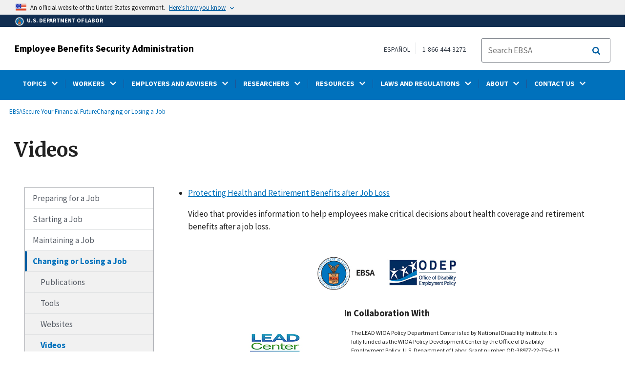

--- FILE ---
content_type: text/html; charset=UTF-8
request_url: https://www.dol.gov/agencies/ebsa/secure-your-financial-future/changing-or-losing-a-job/videos
body_size: 16901
content:
<!DOCTYPE html>
<html lang="en" dir="ltr" prefix="content: http://purl.org/rss/1.0/modules/content/  dc: http://purl.org/dc/terms/  foaf: http://xmlns.com/foaf/0.1/  og: http://ogp.me/ns#  rdfs: http://www.w3.org/2000/01/rdf-schema#  schema: http://schema.org/  sioc: http://rdfs.org/sioc/ns#  sioct: http://rdfs.org/sioc/types#  skos: http://www.w3.org/2004/02/skos/core#  xsd: http://www.w3.org/2001/XMLSchema# ">
  <head>
    <meta charset="utf-8" />
<link rel="canonical" href="https://www.dol.gov/agencies/ebsa/secure-your-financial-future/changing-or-losing-a-job/videos" />
<meta property="og:site_name" content="DOL" />
<meta property="og:type" content="website" />
<meta property="og:url" content="https://www.dol.gov/agencies/ebsa/secure-your-financial-future/changing-or-losing-a-job/videos" />
<meta property="og:title" content="Videos" />
<meta property="og:image" content="https://www.dol.gov/sites/dolgov/files/OPA/twitter-cards/HomepageTwittercardOmbre.png" />
<meta property="og:image:url" content="https://www.dol.gov/sites/dolgov/files/OPA/twitter-cards/HomepageTwittercardOmbre.png" />
<meta property="og:image:secure_url" content="https://www.dol.gov/sites/dolgov/files/OPA/twitter-cards/HomepageTwittercardOmbre.png" />
<meta name="twitter:card" content="summary_large_image" />
<meta name="twitter:site" content="@USDOL" />
<meta name="twitter:title" content="Videos" />
<meta name="twitter:image" content="https://www.dol.gov/sites/dolgov/files/OPA/twitter-cards/HomepageTwittercardOmbre.png" />
<meta name="Generator" content="Drupal 10 (https://www.drupal.org)" />
<meta name="MobileOptimized" content="width" />
<meta name="HandheldFriendly" content="true" />
<meta name="viewport" content="width=device-width, initial-scale=1.0" />
<link rel="icon" href="/themes/opa_theme/favicon.ico" type="image/vnd.microsoft.icon" />
<link rel="prev" href="/agencies/ebsa/secure-your-financial-future/changing-or-losing-a-job/websites" />
<link rel="up" href="/agencies/ebsa/secure-your-financial-future/changing-or-losing-a-job" />
<link rel="next" href="/agencies/ebsa/secure-your-financial-future/changing-or-losing-a-job/key-terms" />

    <title>Changing or Losing a Job Videos | U.S. Department of Labor</title>
    <link rel="stylesheet" media="all" href="/sites/dolgov/files/css/css_M_IT4VPaNVD9mbSKZmSJzRQx-Eume0u01hDpfKkCNtY.css?delta=0&amp;language=en&amp;theme=opa_theme&amp;include=[base64]" />
<link rel="stylesheet" media="all" href="/sites/dolgov/files/css/css_azhZSaBzRjSCnzj_opMCKy1OOL47sxu1HE-ULjYo_9U.css?delta=1&amp;language=en&amp;theme=opa_theme&amp;include=[base64]" />

    <script src="https://script.crazyegg.com/pages/scripts/0074/6572.js" async></script>
<script src="/libraries/fontawesome/js/all.min.js?v=6.4.0" defer></script>
<script src="/libraries/fontawesome/js/v4-shims.min.js?v=6.4.0" defer></script>
<script src="/modules/custom/gtm_helper/js/dataLayer.js?t3igb3" defer></script>
<script src="/modules/custom/gtm_helper/js/bah_dol_header.js?t3igb3" defer></script>
<script src="/modules/custom/gtm_helper/js/opa_dol.js?t3igb3" defer></script>

  
                              <script>!function(a){var e="https://s.go-mpulse.net/boomerang/",t="addEventListener";if("False"=="True")a.BOOMR_config=a.BOOMR_config||{},a.BOOMR_config.PageParams=a.BOOMR_config.PageParams||{},a.BOOMR_config.PageParams.pci=!0,e="https://s2.go-mpulse.net/boomerang/";if(window.BOOMR_API_key="E68AF-EQ2CX-6PS4U-GPXGV-5A3RP",function(){function n(e){a.BOOMR_onload=e&&e.timeStamp||(new Date).getTime()}if(!a.BOOMR||!a.BOOMR.version&&!a.BOOMR.snippetExecuted){a.BOOMR=a.BOOMR||{},a.BOOMR.snippetExecuted=!0;var i,_,o,r=document.createElement("iframe");if(a[t])a[t]("load",n,!1);else if(a.attachEvent)a.attachEvent("onload",n);r.src="javascript:void(0)",r.title="",r.role="presentation",(r.frameElement||r).style.cssText="width:0;height:0;border:0;display:none;",o=document.getElementsByTagName("script")[0],o.parentNode.insertBefore(r,o);try{_=r.contentWindow.document}catch(O){i=document.domain,r.src="javascript:var d=document.open();d.domain='"+i+"';void(0);",_=r.contentWindow.document}_.open()._l=function(){var a=this.createElement("script");if(i)this.domain=i;a.id="boomr-if-as",a.src=e+"E68AF-EQ2CX-6PS4U-GPXGV-5A3RP",BOOMR_lstart=(new Date).getTime(),this.body.appendChild(a)},_.write("<bo"+'dy onload="document._l();">'),_.close()}}(),"".length>0)if(a&&"performance"in a&&a.performance&&"function"==typeof a.performance.setResourceTimingBufferSize)a.performance.setResourceTimingBufferSize();!function(){if(BOOMR=a.BOOMR||{},BOOMR.plugins=BOOMR.plugins||{},!BOOMR.plugins.AK){var e=""=="true"?1:0,t="",n="clowvsixhzljm2l6v4fa-f-915f085a2-clientnsv4-s.akamaihd.net",i="false"=="true"?2:1,_={"ak.v":"39","ak.cp":"84449","ak.ai":parseInt("273312",10),"ak.ol":"0","ak.cr":9,"ak.ipv":4,"ak.proto":"h2","ak.rid":"43a3a59e","ak.r":47358,"ak.a2":e,"ak.m":"dsca","ak.n":"essl","ak.bpcip":"18.221.106.0","ak.cport":58258,"ak.gh":"23.208.24.240","ak.quicv":"","ak.tlsv":"tls1.3","ak.0rtt":"","ak.0rtt.ed":"","ak.csrc":"-","ak.acc":"","ak.t":"1769910026","ak.ak":"hOBiQwZUYzCg5VSAfCLimQ==40MJEeySYK85OUHiYOHtUvKcfrBQTIXIp8X47ME24qca0qFZ9D/7Jyz9SJnqV5nYpiAAu7LKjDp+ikf8IBb0cCTsSPxtpoKfM7+1KIZFgm25GMYZWoiHK+PWw7d/D2KPDnXrhFpcV2W5E1sqwbSOSZkemoPTioote6Zak885KMQr6fzKIjQS9tGQoRwd6UNtVLjDf5eU8HW0Y30Zt33OpOaKzxVqiB9f2zLkdRIc00/pRVeHH/KYnv/vNxLfTdu7HDIqdWdH7yahvOZCrYMLB6hYEfyggDl1KEy3+PvQmUCemz4eKlNoFW03BJ/e92r8s7y9a9JZbu1teCMi55+qHYvCIpOrgz+6bXiNkXy/o1jEAmNhnOJPKEC9RbOl6Bsd8eewg985nesz6ym01CArERu+46fAf7qP44EeyJOyovg=","ak.pv":"421","ak.dpoabenc":"","ak.tf":i};if(""!==t)_["ak.ruds"]=t;var o={i:!1,av:function(e){var t="http.initiator";if(e&&(!e[t]||"spa_hard"===e[t]))_["ak.feo"]=void 0!==a.aFeoApplied?1:0,BOOMR.addVar(_)},rv:function(){var a=["ak.bpcip","ak.cport","ak.cr","ak.csrc","ak.gh","ak.ipv","ak.m","ak.n","ak.ol","ak.proto","ak.quicv","ak.tlsv","ak.0rtt","ak.0rtt.ed","ak.r","ak.acc","ak.t","ak.tf"];BOOMR.removeVar(a)}};BOOMR.plugins.AK={akVars:_,akDNSPreFetchDomain:n,init:function(){if(!o.i){var a=BOOMR.subscribe;a("before_beacon",o.av,null,null),a("onbeacon",o.rv,null,null),o.i=!0}return this},is_complete:function(){return!0}}}}()}(window);</script></head>
  <body class="layout-one-sidebar layout-sidebar-first path-node page-node-type-basic-page">
        <a class="usa-skipnav visually-hidden focusable" href="#main-content" id="skip-nav">
      Skip to main content
    </a>
    
      <div class="dialog-off-canvas-main-canvas" data-off-canvas-main-canvas>
      
  

 <div class="layout-container inner-page basic-page">
            
<div class="agency-header">
    <header class="header cf usa-header usa-header-extended cd-main-header" role="banner">

        <div class="usa-banner">
      <div class="usa-accordion">
        <header class="usa-banner__header" aria-label="Official United States Government Website Disclaimer">
            <div class="usa-banner__inner">
                <div class="grid-col-auto">
                    <img class="usa-banner__header-flag" src="/themes/opa_theme/img/flag-favicon-57.png" alt="U.S. flag">
                </div>
                <div class="grid-col-fill tablet:grid-col-auto">
                  <p>An official website of the United States government.</p>
                  <p class="usa-banner__header-action" aria-hidden="true">Here’s how you know</p>
                </div>

                <button class="usa-accordion__button usa-banner__button" aria-expanded="false" aria-controls="gov-banner"
                title="Click to expand">
                    <span class="usa-banner__button-text">Here’s how you know</span>
                </button>

            </div>
        </header>
        <div class="usa-banner__content usa-accordion__content" id="gov-banner" hidden>
            <div class="grid-row grid-gap-lg">
                <div class="usa-banner__guidance tablet:grid-col-6">
                    <img class="usa-banner__icon usa-media-block__img" src="/themes/opa_theme/img/icon-dot-gov.svg" alt="Dot gov">
                    <div class="usa-media-block__body">
                        <p>
                            <strong>The .gov means it’s official.</strong>
                            <br> Federal government websites often end in .gov or .mil. Before sharing sensitive information, make sure you’re on a federal government site.
                        </p>
                    </div>
                </div>
                <div class="usa-banner__guidance tablet:grid-col-6">
                    <img class="usa-banner__icon usa-media-block__img" src="/themes/opa_theme/img/icon-https.svg" alt="Https">
                    <div class="usa-media-block__body">
                        <p>
                            <strong>The site is secure.</strong>
                            <br> The <strong>https://</strong> ensures that you are connecting to the official website and that any information you provide is encrypted and transmitted securely.
                        </p>
                    </div>
                </div>
            </div>
        </div>
    </div>
  </div>



        <div id="top-agency-name" class="banner-second container d-flex align-items-center">
    <div class="agency-container agency-container--small d-flex align-items-center container">
        <div class="agency" tabindex="-1">
            <a href="/">
                <div class="d-flex align-items-center dol-logo-area--small">
                    <div class="DOL-header-logo">
                        <img src="/themes/opa_theme/img/Agency_DOL_Logo_dark.svg" alt="United States Department of Labor" title="Home"/>
                    </div>
                    <span>U.S. Department of Labor</span>
                </div>
            </a>
        </div>

    </div>
</div>

        <div class="container d-flex align-items-center agency-name">
                            <span>
                    <a href="/agencies/ebsa" title="Employee Benefits Security Administration">
                        Employee Benefits Security Administration
                    </a>
                </span>
                        <div class="header-right-container">
              <div class="secondarylinks-container">
                  <div class="align-items-center d-flex">
                      <div class="secondary-links d-flex">
                                                  <div id="block-block-content-6b1211c8-93ce-4b96-a5d4-c797682c9453">
  
    
      

            <div class="field field--name-field-secondary-menu-links field--type-link field--label-hidden clearfix">
                            <span><a href="/index.php/agencies/ebsa/es/about-ebsa/our-activities/informacion-en-espanol">ESPAÑOL</a></span>
                            <span><a href="tel:18664443272">1-866-444-3272</a></span>
                    </div>
    
  </div>


                                              </div>

                      


                       <ul class="cd-header-buttons">
                           <li>
                               <div class="dol-menu-button">
                                   <button class="usa-menu-btn dol-menu-button usa-button-primary">Menu</button>
                               </div>

                           </li>
                       </ul>
                  </div>
              </div>
              <div class="searchbox-container nav-hide-on-mobile">
                <div id="block-searchblockdesktopviewport">
  
    
                  <div id="search-placeholder-large" class="form">
             <div class="input-group">
                <form accept-charset="UTF-8" action="//search.usa.gov/search/docs" id="search_form_large" method="get" class="searchbox d-flex usa-search usa-search--small">
                  <div role="search">
                    <div style="margin:0;padding:0;display:inline;"><input name="utf8" type="hidden" value="&#x2713;" /></div>
                    <label for="query_large" class="sr-only">Search</label>
                    <input id="affiliate_large" name="affiliate" type="hidden" value= "www.dol.gov-ebsa"/>
                    <input class="searchbox-input mag-glass usa-input" id="query_large" name="query" aria-label="search" type="text" name="query" autocomplete="off" placeholder="Search EBSA" tabindex="0" />  <input type="hidden" id="field-dol-search-collections-id-large" name="dc" value="4934">
                     <span class="input-group-btn">
                      <button type="submit" title="Click to Search" class="search-button"></button>
                     </span>
                  </div>
                </form>
              </div>
           </div>
  </div>

              </div>
            </div>
        </div>
        <div id="header-content">
                 
                                        <span class="visually-hidden"> submenu</span>
          <div class="agency-nav-container" id="dol-primary-menu">
            <div class="container">
              <ul block="block-menu-block-ebsa" class="clearfix agency-submenu sub-nav-group cd-primary-nav is-fixed main-primary-menu inner-menu ebsa-menu" id="cd-primary-nav-secondary-desktop">
                                                                                                                    <li class="has-children" aria-haspopup="false">
                                                    <a href="/agencies/ebsa/key-topics"><span class="menu-border-wrapper"><span class="menutitle">TOPICS</span><span class="menuarrow"><p class="backtext">Back</p><i class="fas fa-chevron-down"></i></span></span></a>
                                                                            <ul class="cd-secondary-nav is-hidden">
                                      <li class="has-children">
              <ul class="main-primary-menu inner-agency-ul">
                                                                                                    <li class="has-children" aria-haspopup="false">
                                                    <span><a href="/agencies/ebsa/key-topics/health-and-other-employee-benefits" data-drupal-link-system-path="node/104149">Health Benefits</a></span>
                                                                            <div class="unorder-flex">
                                                                                                          <ul class="batch-wrapper">
                    <li  class="batch-column-1">
                                                                    <a href="/agencies/ebsa/laws-and-regulations/laws/no-surprises-act"><span class="menu-border-wrapper">Surprise Billing and Price Transparency</span></a>
                                      </li>
                                                                                              <li  class="batch-column-1">
                                                                    <a href="/agencies/ebsa/laws-and-regulations/laws/cobra"><span class="menu-border-wrapper">COBRA Health Continuation Coverage</span></a>
                                      </li>
                                                                                              <li  class="batch-column-1">
                                                                    <a href="/agencies/ebsa/key-topics/health-and-other-employee-benefits"><span class="menu-border-wrapper">Claiming Health Benefits</span></a>
                                      </li>
                                                                                              <li  class="batch-column-1">
                                                                    <a href="/agencies/ebsa/key-topics/retirement-benefits/cybersecurity"><span class="menu-border-wrapper">Cybersecurity</span></a>
                                      </li>
                                                                                              <li  class="batch-column-1">
                                                                    <a href="/agencies/ebsa/laws-and-regulations/laws/affordable-care-act"><span class="menu-border-wrapper">Affordable Care Act</span></a>
                                      </li>
                                                                                              <li  class="batch-column-1">
                                                                    <a href="/agencies/ebsa/key-topics/health-and-other-employee-benefits/dependent-coverage"><span class="menu-border-wrapper">Dependent Coverage</span></a>
                                      </li>
                                                                                              <li  class="batch-column-1">
                                                                    <a href="/agencies/ebsa/laws-and-regulations/laws/mental-health-and-substance-use-disorder-parity"><span class="menu-border-wrapper">Mental Health and Substance Use Disorder Benefits</span></a>
                                      </li>
                                                                                              <li  class="batch-column-1">
                                                                    <a href="/agencies/ebsa/employers-and-advisers/plan-administration-and-compliance/health-plans"><span class="menu-border-wrapper">Health Benefits Compliance Assistance</span></a>
                                      </li>
                                                                                              <li  class="batch-column-1">
                                                                    <a href="/agencies/ebsa/laws-and-regulations/laws/chipra"><span class="menu-border-wrapper">Children&#039;s Health Insurance Program Reauthorization Act (CHIPRA)</span></a>
                                      </li>
                                                                                              <li  class="batch-column-1">
                                                                    <a href="/agencies/ebsa/laws-and-regulations/laws/erisa/proposed-rescission-of-association-health-plan-rule"><span class="menu-border-wrapper">Proposed Rescission of Association Health Plan Rule</span></a>
                                      </li>
                        </ul>
                                                                      </div>
                      
                          </li>
                                                                                                                                                <li class="has-children" aria-haspopup="false">
                                                    <span><a href="/agencies/ebsa/key-topics/retirement-benefits" data-drupal-link-system-path="node/105341">Retirement Benefits</a></span>
                                                                            <div class="unorder-flex">
                                                                                                          <ul class="batch-wrapper">
                    <li  class="batch-column-1">
                                                                    <a href="/agencies/ebsa/key-topics/retirement-benefits/special-financial-assistance-multiemployer-plans"><span class="menu-border-wrapper">Special Financial Assistance - Multiemployer Plans</span></a>
                                      </li>
                                                                                              <li  class="batch-column-1">
                                                                    <a href="/agencies/ebsa/key-topics/retirement-benefits/cybersecurity"><span class="menu-border-wrapper">Cybersecurity</span></a>
                                      </li>
                                                                                              <li  class="batch-column-1">
                                                                    <a href="/agencies/ebsa/employers-and-advisers/plan-administration-and-compliance/retirement/missing-participants-guidance"><span class="menu-border-wrapper">Missing Participants</span></a>
                                      </li>
                                                                                              <li  class="batch-column-1">
                                                                    <a href="https://www.savingmatters.dol.gov/"><span class="menu-border-wrapper">Saving Matters</span></a>
                                      </li>
                                                                                              <li  class="batch-column-1">
                                                                    <a href="/agencies/ebsa/key-topics/retirement/claiming-benefits"><span class="menu-border-wrapper">Claiming Retirement Benefits</span></a>
                                      </li>
                                                                                              <li  class="batch-column-1">
                                                                    <a href="/agencies/ebsa/about-ebsa/our-activities/public-disclosure/critical-status-notices"><span class="menu-border-wrapper">Funding Status Notices</span></a>
                                      </li>
                                                                                              <li  class="batch-column-1">
                                                                    <a href="/agencies/ebsa/key-topics/retirement/lifetime-income"><span class="menu-border-wrapper">Lifetime Income</span></a>
                                      </li>
                                                                                              <li  class="batch-column-1">
                                                                    <a href="/agencies/ebsa/about-ebsa/our-activities/resource-center/faqs/ssa-potential-private-benefit-information-notice"><span class="menu-border-wrapper">Social Security Notices</span></a>
                                      </li>
                        </ul>
                                                                      </div>
                      
                          </li>
                                                                                                                                                <li class="has-children" aria-haspopup="false">
                                                    <span><a href="/agencies/ebsa/key-topics/reporting-and-filing" data-drupal-link-system-path="node/104131">Reporting and Filing</a></span>
                                                                            <div class="unorder-flex">
                                                                                                          <ul class="batch-wrapper">
                    <li  class="batch-column-1">
                                                                    <a href="/agencies/ebsa/employers-and-advisers/plan-administration-and-compliance/reporting-and-filing/forms"><span class="menu-border-wrapper">Forms</span></a>
                                      </li>
                                                                                              <li  class="batch-column-1">
                                                                    <a href="/agencies/ebsa/key-topics/reporting-and-filing/form-5500"><span class="menu-border-wrapper">Form 5500</span></a>
                                      </li>
                                                                                              <li  class="batch-column-1">
                                                                    <a href="/agencies/ebsa/employers-and-advisers/plan-administration-and-compliance/correction-programs/dfvcp"><span class="menu-border-wrapper">Delinquent Filer Voluntary Compliance (DFVC) Program </span></a>
                                      </li>
                                                                                              <li  class="batch-column-1">
                                                                    <a href="/agencies/ebsa/key-topics/reporting-and-filing/audit-quality"><span class="menu-border-wrapper">Audit Quality</span></a>
                                      </li>
                                                                                              <li  class="batch-column-1">
                                                                    <a href="/agencies/ebsa/employers-and-advisers/plan-administration-and-compliance/reporting-and-filing/forms#section2"><span class="menu-border-wrapper">Form M-1</span></a>
                                      </li>
                                                                                              <li  class="batch-column-1">
                                                                    <a href="/agencies/ebsa/employers-and-advisers/plan-administration-and-compliance/reporting-and-filing/form-pr"><span class="menu-border-wrapper">Form PR</span></a>
                                      </li>
                        </ul>
                                                                      </div>
                      
                          </li>
                                                                    

                        <div class="field field--name-body field--type-text-with-summary field--label-hidden clearfix"><div class="usa-nav-topics"><p><strong>Compliance Assistance</strong></p><ul><li><a href="/agencies/ebsa/about-ebsa/our-activities/resource-center/seminars-and-webcasts">Educational Seminars and Webinars</a></li><li><a href="/agencies/ebsa/employers-and-advisers/plan-administration-and-compliance">Compliance Assistance Guides</a></li></ul></div></div>
            
                                                          </li>
          </ul>
                                    </ul>
                      
                          </li>
                                                                                                        <li class="has-children" aria-haspopup="false">
                                                    <a href="/agencies/ebsa/workers-and-families"><span class="menu-border-wrapper"><span class="menutitle">WORKERS</span><span class="menuarrow"><p class="backtext">Back</p><i class="fas fa-chevron-down"></i></span></span></a>
                                                                            <ul class="cd-secondary-nav is-hidden">
                                      <li class="has-children">
              <ul class="main-primary-menu inner-agency-ul">
                                                                                                    <li class="has-children" aria-haspopup="false">
                                                    <span><a href="/agencies/ebsa/workers-and-families" data-drupal-link-system-path="node/179824">Workers</a></span>
                                                                            <div class="unorder-flex">
                                                                                                          <ul class="batch-wrapper">
                    <li  class="batch-column-1">
                                                                    <a href="/agencies/ebsa/workers-and-families/first-job"><span class="menu-border-wrapper">First Job</span></a>
                                      </li>
                                                                                              <li  class="batch-column-1">
                                                                    <a href="/agencies/ebsa/workers-and-families/changing-jobs-and-job-loss"><span class="menu-border-wrapper">Changing Jobs and Job Loss</span></a>
                                      </li>
                                                                                              <li  class="batch-column-1">
                                                                    <a href="/agencies/ebsa/workers-and-families/marriage-domestic-partnership"><span class="menu-border-wrapper">Marriage and Domestic Partnerships</span></a>
                                      </li>
                                                                                              <li  class="batch-column-1">
                                                                    <a href="/agencies/ebsa/workers-and-families/childbirth-and-adoption"><span class="menu-border-wrapper">Childbirth &amp; Adoption</span></a>
                                      </li>
                                                                                              <li  class="batch-column-1">
                                                                    <a href="/agencies/ebsa/workers-and-families/loss-of-dependent-coverage"><span class="menu-border-wrapper">Loss of Dependent Coverage</span></a>
                                      </li>
                                                                                              <li  class="batch-column-1">
                                                                    <a href="/agencies/ebsa/workers-and-families/separation-and-divorce"><span class="menu-border-wrapper">Separation and Divorce</span></a>
                                      </li>
                                                                                              <li  class="batch-column-1">
                                                                    <a href="/agencies/ebsa/workers-and-families/death-of-a-family-member"><span class="menu-border-wrapper">Death of a Family Member</span></a>
                                      </li>
                                                                                              <li  class="batch-column-1">
                                                                    <a href="/agencies/ebsa/workers-and-families/preparing-for-retirement"><span class="menu-border-wrapper">Preparing for Retirement</span></a>
                                      </li>
                                                                                              <li  class="batch-column-1">
                                                                    <a href="/agencies/ebsa/workers-and-families/disaster-relief"><span class="menu-border-wrapper">Disaster Relief</span></a>
                                      </li>
                                                                                              <li  class="batch-column-1">
                                                                    <a href="/agencies/ebsa/workers-and-families/additional-protections"><span class="menu-border-wrapper">Additional Protections</span></a>
                                      </li>
                        </ul>
                                                                      </div>
                      
                          </li>
                                                                                                </li>
          </ul>
                                    </ul>
                      
                          </li>
                                                                                                        <li class="has-children" aria-haspopup="false">
                                                    <a href="/agencies/ebsa/employers-and-advisers"><span class="menu-border-wrapper"><span class="menutitle">EMPLOYERS AND ADVISERS</span><span class="menuarrow"><p class="backtext">Back</p><i class="fas fa-chevron-down"></i></span></span></a>
                                                                            <ul class="cd-secondary-nav is-hidden">
                                      <li class="has-children">
              <ul class="main-primary-menu inner-agency-ul">
                                                                                                    <li class="has-children" aria-haspopup="false">
                                                    <span><a href="/agencies/ebsa/employers-and-advisers" data-drupal-link-system-path="node/183464">Employers and Advisers</a></span>
                                                                            <div class="unorder-flex">
                                                                                                          <ul class="batch-wrapper">
                    <li  class="batch-column-1">
                                                                    <a href="/agencies/ebsa/employers-and-advisers/plan-administration-and-compliance/abandoned-plans"><span class="menu-border-wrapper">Abandoned Plans</span></a>
                                      </li>
                                                                                              <li  class="batch-column-1">
                                                                    <a href="/agencies/ebsa/employers-and-advisers/plan-administration-and-compliance/apprenticeship-plans"><span class="menu-border-wrapper">Apprenticeship Plans</span></a>
                                      </li>
                                                                                              <li  class="batch-column-1">
                                                                    <a href="/agencies/ebsa/employers-and-advisers/plan-administration-and-compliance/correction-programs"><span class="menu-border-wrapper">Correction Programs</span></a>
                                      </li>
                                                                                              <li  class="batch-column-1">
                                                                    <a href="/agencies/ebsa/employers-and-advisers/plan-administration-and-compliance/disaster-relief"><span class="menu-border-wrapper">Disaster Relief</span></a>
                                      </li>
                                                                                              <li  class="batch-column-1">
                                                                    <a href="/agencies/ebsa/employers-and-advisers/plan-administration-and-compliance/health-plans"><span class="menu-border-wrapper">Health Plans</span></a>
                                      </li>
                                                                                              <li  class="batch-column-1">
                                                                    <a href="/agencies/ebsa/employers-and-advisers/plan-administration-and-compliance/reporting-and-filing"><span class="menu-border-wrapper">Reporting and Filing</span></a>
                                      </li>
                                                                                              <li  class="batch-column-1">
                                                                    <a href="/agencies/ebsa/employers-and-advisers/plan-administration-and-compliance/retirement"><span class="menu-border-wrapper">Retirement Plans</span></a>
                                      </li>
                                                                                              <li  class="batch-column-1">
                                                                    <a href="/agencies/ebsa/employers-and-advisers/plan-administration-and-compliance/separation-from-service"><span class="menu-border-wrapper">Separation from Service</span></a>
                                      </li>
                                                                                              <li  class="batch-column-1">
                                                                    <a href="/agencies/ebsa/employers-and-advisers/small-business-owners"><span class="menu-border-wrapper">Small Business Owners</span></a>
                                      </li>
                        </ul>
                                                                      </div>
                      
                          </li>
                                                                                                </li>
          </ul>
                                    </ul>
                      
                          </li>
                                                                                                        <li class="has-children" aria-haspopup="false">
                                                    <a href="/agencies/ebsa/researchers"><span class="menu-border-wrapper"><span class="menutitle">RESEARCHERS</span><span class="menuarrow"><p class="backtext">Back</p><i class="fas fa-chevron-down"></i></span></span></a>
                                                                            <ul class="cd-secondary-nav is-hidden">
                                      <li class="has-children">
              <ul class="main-primary-menu inner-agency-ul">
                                                                                                    <li class="has-children" aria-haspopup="false">
                                                    <span><a href="/agencies/ebsa/researchers" data-drupal-link-system-path="node/183466">Researchers</a></span>
                                                                            <div class="unorder-flex">
                                                                                                          <ul class="batch-wrapper">
                    <li  class="batch-column-1">
                                                                    <a href="/agencies/ebsa/researchers/data"><span class="menu-border-wrapper">Data</span></a>
                                      </li>
                                                                                              <li  class="batch-column-1">
                                                                    <a href="/agencies/ebsa/researchers/statistics"><span class="menu-border-wrapper">Statistics</span></a>
                                      </li>
                                                                                              <li  class="batch-column-1">
                                                                    <a href="/agencies/ebsa/researchers/analysis"><span class="menu-border-wrapper">Research Papers</span></a>
                                      </li>
                                                                                              <li  class="batch-column-1">
                                                                    <a href="/agencies/ebsa/researchers/other-collaboration"><span class="menu-border-wrapper">Other Collaboration</span></a>
                                      </li>
                        </ul>
                                                                      </div>
                      
                          </li>
                                                                                                </li>
          </ul>
                                    </ul>
                      
                          </li>
                                                                                                        <li class="has-children" aria-haspopup="false">
                                                    <a href="/agencies/ebsa/about-ebsa/our-activities/resource-center"><span class="menu-border-wrapper"><span class="menutitle">RESOURCES</span><span class="menuarrow"><p class="backtext">Back</p><i class="fas fa-chevron-down"></i></span></span></a>
                                                                            <ul class="cd-secondary-nav is-hidden">
                                      <li class="has-children">
              <ul class="main-primary-menu inner-agency-ul">
                                                                                                    <li class="has-children" aria-haspopup="false">
                                                    <span><a href="/agencies/ebsa/about-ebsa/our-activities/resource-center" data-drupal-link-system-path="node/179827">Resources</a></span>
                                                                            <div class="unorder-flex">
                                                                                                          <ul class="batch-wrapper">
                    <li  class="batch-column-1">
                                                                    <a href="/agencies/sol/briefs#PBS"><span class="menu-border-wrapper">Amicus Briefs</span></a>
                                      </li>
                                                                                              <li  class="batch-column-1">
                                                                    <a href="/agencies/ebsa/about-ebsa/our-activities/resource-center/events"><span class="menu-border-wrapper">Events</span></a>
                                      </li>
                                                                                              <li  class="batch-column-1">
                                                                    <a href="/agencies/ebsa/about-ebsa/our-activities/resource-center/fact-sheets"><span class="menu-border-wrapper">Fact Sheets</span></a>
                                      </li>
                                                                                              <li  class="batch-column-1">
                                                                    <a href="/agencies/ebsa/about-ebsa/our-activities/resource-center/faqs"><span class="menu-border-wrapper">FAQs</span></a>
                                      </li>
                                                                                              <li  class="batch-column-1">
                                                                    <a href="/agencies/ebsa/employers-and-advisers/guidance/field-assistance-bulletins"><span class="menu-border-wrapper">Field Assistance Bulletins</span></a>
                                      </li>
                                                                                              <li  class="batch-column-1">
                                                                    <a href="/newsroom/releases?agency=37&amp;state=All&amp;topic=All&amp;year=all"><span class="menu-border-wrapper">News Releases</span></a>
                                      </li>
                                                                                              <li  class="batch-column-1">
                                                                    <a href="/agencies/ebsa/about-ebsa/our-activities/resources/opinion-letters"><span class="menu-border-wrapper">Opinion Letters</span></a>
                                      </li>
                                                                                              <li  class="batch-column-1">
                                                                    <a href="/agencies/ebsa/about-ebsa/our-activities/resource-center/publications"><span class="menu-border-wrapper">Publications</span></a>
                                      </li>
                                                                                              <li  class="batch-column-1">
                                                                    <a href="/agencies/ebsa/about-ebsa/our-activities/resource-center/reports"><span class="menu-border-wrapper">Reports</span></a>
                                      </li>
                                                                                              <li  class="batch-column-1">
                                                                    <a href="/agencies/ebsa/about-ebsa/our-activities/resource-center/social-media-toolkit"><span class="menu-border-wrapper">Social Media Toolkit</span></a>
                                      </li>
                                                                                              <li  class="batch-column-1">
                                                                    <a href="/agencies/ebsa/employers-and-advisers/guidance/technical-releases"><span class="menu-border-wrapper">Technical Releases</span></a>
                                      </li>
                                                                                              <li  class="batch-column-1">
                                                                    <a href="/agencies/ebsa/about-ebsa/our-activities/resource-center/videos"><span class="menu-border-wrapper">Videos</span></a>
                                      </li>
                        </ul>
                                                                      </div>
                      
                          </li>
                                                                                                </li>
          </ul>
                                    </ul>
                      
                          </li>
                                                                                                        <li class="has-children" aria-haspopup="false">
                                                    <a href="/agencies/ebsa/laws-and-regulations"><span class="menu-border-wrapper"><span class="menutitle">LAWS AND REGULATIONS</span><span class="menuarrow"><p class="backtext">Back</p><i class="fas fa-chevron-down"></i></span></span></a>
                                                                            <ul class="cd-secondary-nav is-hidden">
                                      <li class="has-children">
              <ul class="main-primary-menu inner-agency-ul">
                                                                                                    <li class="has-children" aria-haspopup="false">
                                                    <span><a href="/agencies/ebsa/laws-and-regulations" data-drupal-link-system-path="node/183465">Laws and Regulations</a></span>
                                                                            <div class="unorder-flex">
                                                                                                          <ul class="batch-wrapper">
                    <li  class="batch-column-1">
                                                                    <a href="/agencies/ebsa/laws-and-regulations/laws"><span class="menu-border-wrapper">Key Laws</span></a>
                                      </li>
                                                                                              <li  class="batch-column-1">
                                                                    <a href="/agencies/ebsa/laws-and-regulations/rules-and-regulations#federal-register"><span class="menu-border-wrapper">Federal Register Materials</span></a>
                                      </li>
                                                                                              <li  class="batch-column-1">
                                                                    <a href="/agencies/ebsa/laws-and-regulations/rules-and-regulations/technical-appendices"><span class="menu-border-wrapper">Technical Appendices</span></a>
                                      </li>
                                                                                              <li  class="batch-column-1">
                                                                    <a href="/agencies/ebsa/laws-and-regulations/rules-and-regulations#code-of-federal-regulations"><span class="menu-border-wrapper">Code of Federal Regulations</span></a>
                                      </li>
                                                                                              <li  class="batch-column-1">
                                                                    <a href="/agencies/ebsa/laws-and-regulations/rules-and-regulations#regulations-open-for-comment"><span class="menu-border-wrapper">Regulations Open for Comment</span></a>
                                      </li>
                                                                                              <li  class="batch-column-1">
                                                                    <a href="/agencies/ebsa/laws-and-regulations/rules-and-regulations/public-comments"><span class="menu-border-wrapper">Public Comments</span></a>
                                      </li>
                                                                                              <li  class="batch-column-1">
                                                                    <a href="/agencies/ebsa/laws-and-regulations/rules-and-regulations#regulatory-agenda"><span class="menu-border-wrapper">Regulatory Agenda</span></a>
                                      </li>
                                                                                              <li  class="batch-column-1">
                                                                    <a href="/agencies/ebsa/laws-and-regulations/rules-and-regulations/peer-review"><span class="menu-border-wrapper">Peer Review</span></a>
                                      </li>
                                                                                              <li  class="batch-column-1">
                                                                    <a href="/agencies/ebsa/laws-and-regulations/rules-and-regulations/exemptions"><span class="menu-border-wrapper">Exemptions</span></a>
                                      </li>
                        </ul>
                                                                      </div>
                      
                          </li>
                                                                                                </li>
          </ul>
                                    </ul>
                      
                          </li>
                                                                                                        <li class="has-children" aria-haspopup="false">
                                                    <a href="/agencies/ebsa/about-ebsa"><span class="menu-border-wrapper"><span class="menutitle">ABOUT</span><span class="menuarrow"><p class="backtext">Back</p><i class="fas fa-chevron-down"></i></span></span></a>
                                                                            <ul class="cd-secondary-nav is-hidden">
                                      <li class="has-children">
              <ul class="main-primary-menu inner-agency-ul">
                                                                                                    <li class="has-children" aria-haspopup="false">
                                                    <span><a href="/agencies/ebsa/about-ebsa" data-drupal-link-system-path="node/179823">About</a></span>
                                                                            <div class="unorder-flex">
                                                                                                          <ul class="batch-wrapper">
                    <li  class="batch-column-1">
                                                                    <a href="/agencies/ebsa/about-ebsa/about-us"><span class="menu-border-wrapper">About Us</span></a>
                                      </li>
                                                                                              <li  class="batch-column-1">
                                                                    <a href="/agencies/ebsa/about-ebsa/about-us/organization-chart"><span class="menu-border-wrapper">Organizational Chart</span></a>
                                      </li>
                                                                                              <li  class="batch-column-1">
                                                                    <a href="/agencies/ebsa/about-ebsa/our-activities/programs-and-initiatives"><span class="menu-border-wrapper">Programs and Initiatives</span></a>
                                      </li>
                                                                                              <li  class="batch-column-1">
                                                                    <a href="/agencies/ebsa/careers"><span class="menu-border-wrapper">Careers</span></a>
                                      </li>
                                                                                              <li  class="batch-column-1">
                                                                    <a href="/agencies/ebsa/about-ebsa/our-activities/enforcement"><span class="menu-border-wrapper">Enforcement</span></a>
                                      </li>
                                                                                              <li  class="batch-column-1">
                                                                    <a href="/agencies/ebsa/about-ebsa/our-activities/programs-and-initiatives/employee-ownership-initiative"><span class="menu-border-wrapper">Employee Ownership Initiative</span></a>
                                      </li>
                                                                                              <li  class="batch-column-1">
                                                                    <a href="/agencies/ebsa/about-ebsa/about-us/erisa-50th"><span class="menu-border-wrapper">ERISA at 50</span></a>
                                      </li>
                                                                                              <li  class="batch-column-1">
                                                                    <a href="/agencies/ebsa/about-ebsa/about-us/erisa-advisory-council"><span class="menu-border-wrapper">ERISA Advisory Council</span></a>
                                      </li>
                                                                                              <li  class="batch-column-1">
                                                                    <a href="/agencies/ebsa/about-ebsa/about-us/state-all-payer-claims-databases-advisory-committee"><span class="menu-border-wrapper">State All Payer Claims Databases Advisory Committee (SAPCDAC)</span></a>
                                      </li>
                        </ul>
                                                                      </div>
                      
                          </li>
                                                                                                </li>
          </ul>
                                    </ul>
                      
                          </li>
                                                                                                        <li class="has-children" aria-haspopup="false">
                                                    <a href=""><span class="menu-border-wrapper"><span class="menutitle">CONTACT US</span><span class="menuarrow"><p class="backtext">Back</p><i class="fas fa-chevron-down"></i></span></span></a>
                                                                            <ul class="cd-secondary-nav is-hidden">
                                      <li class="has-children">
              <ul class="main-primary-menu inner-agency-ul">
                                                                                                    <li class="has-children" aria-haspopup="false">
                                                    <span><a href="/agencies/ebsa/about-ebsa/ask-a-question/ask-ebsa" data-drupal-link-system-path="node/179830">Contact Us</a></span>
                                                                            <div class="unorder-flex">
                                                                                                          <ul class="batch-wrapper">
                    <li  class="batch-column-1">
                                                                    <a href="/agencies/ebsa/about-ebsa/ask-a-question/ask-ebsa"><span class="menu-border-wrapper">Ask EBSA</span></a>
                                      </li>
                                                                                              <li  class="batch-column-1">
                                                                    <a href="/agencies/ebsa/about-ebsa/about-us/regional-offices"><span class="menu-border-wrapper">Find a Regional Office</span></a>
                                      </li>
                                                                                              <li  class="batch-column-1">
                                                                    <a href="/agencies/ebsa/about-ebsa/our-activities/public-disclosure/foia"><span class="menu-border-wrapper">Freedom of Information Act</span></a>
                                      </li>
                        </ul>
                                                                      </div>
                      
                          </li>
                                                                                                </li>
          </ul>
                                    </ul>
                      
                          </li>
                                                                            <li class="nav-show-on-mobile">
                                                    <a href="/agencies/ebsa/es/about-ebsa/our-activities/informacion-en-espanol"><span class="menu-border-wrapper">ESPAÑOL</span></a>
                                      </li>
                                                                            <li class="nav-show-on-mobile">
                                                    <a href="tel:18664443272"><span class="menu-border-wrapper">1-866-444-3272</span></a>
                                      </li>
                                                                      </ul>
                          <div class="nav-show-on-mobile outer-search-container">
            <div id="block-searchbox-2">
  
    
      

                        <div class="field field--name-body field--type-text-with-summary field--label-hidden clearfix">
            <div id="search-placeholder" class="form">
            <div class="input-group">
            <form accept-charset="UTF-8" action="//search.usa.gov/search/docs" id="search_form" method="get" class="searchbox d-flex usa-search usa-search--small">
                <div role="search">
                    <div style="margin:0;padding:0;display:inline;"><input name="utf8" type="hidden" value="✓"></div>
                    <label for="query" class="sr-only">Search</label>
                    <input id="affiliate" name="affiliate" type="hidden" value="www.dol.gov">
                    <input class="searchbox-input mag-glass usa-input" id="query" aria-label="search" type="text" name="query" autocomplete="off" placeholder="Search EBSA" tabindex="0">
                    <input type="hidden" id="field-dol-search-collections-id" name="dc" value="4934">
                    <span class="input-group-btn">
                    <button type="submit" title="Click to Search" class="usa-button search-button">
                        <!--i class="fa fa-2x fa-search"></i-->
                    <!--div class="visually-hidden">Search</div-->
                    </button>
                    </span>
                </div>
            </form>
            </div>
            </div></div>
            
  </div>

          </div>
              

  


        </div>
    </header>
</div>
    
  <div class="pre-content">
    <div id="block-maintenancebannerblock">
  
    
      
  </div>
<div id="block-opa-theme-breadcrumbs">
  
    
      	<div id="breadcrumbs-container" class="container">
		<nav role="navigation" aria-labelledby="system-breadcrumb">
			<span id="system-breadcrumb" class="visually-hidden">Breadcrumb</span>
			<ul class="breadcrumbs usa-breadcrumb__list">
									<li>
													<a href="/agencies/ebsa" class="usa-breadcrumb__link">EBSA</a>
											</li>
									<li>
													<a href="/agencies/ebsa/secure-your-financial-future" class="usa-breadcrumb__link">Secure Your Financial Future</a>
											</li>
									<li>
													<a href="/agencies/ebsa/secure-your-financial-future/changing-or-losing-a-job" class="usa-breadcrumb__link">Changing or Losing a Job</a>
											</li>
							</ul>
		</nav>
	</div>
	
  </div>

<div id="block-pagetitle-2">
  
    
            <div class="basic-title-banner-title-container">
              
  <h1>
<span>Videos</span>
</h1>


              </div>
      </div>
<div data-drupal-messages-fallback class="hidden"></div>
<div id="block-gtmpixeldolbahcontainer">
  
    
      <noscript aria-hidden="true">
  <iframe src="https://www.googletagmanager.com/ns.html?id=GTM-5VM7ZD" height="0" width="0" style="display:none;visibility:hidden"></iframe>
</noscript><!-- End Google Tag Manager (noscript) -->
  </div>


  </div>

        <main role="main" class="cd-main-content ebsa-content standard">
        <div id="page-title-area">
        
        <div id="block-footercss">
  
    
      

                        <div class="field field--name-body field--type-text-with-summary field--label-hidden clearfix"><p>
<style type="text/css">.manual-search-block #edit-actions--2 {order:2;}
#block-googletagmanagerheader .field { padding-bottom:0 !important; }
#block-googletagmanagerfooter .field { padding-bottom:0 !important; }
#views-exposed-form-manual-cloud-search-manual-cloud-search-results .form-actions{display:block;flex:1;} #tfa-entry-form .form-actions {justify-content:flex-start;} #node-agency-pages-layout-builder-form .form-actions {display:block;} #tfa-entry-form input {height:55px;}
.dol-alert-status-error .alert-status-container {display:inline;font-size:1.4em;color:#e31c3d;}
div#block-eoguidanceviewheader .dol-alerts p {padding: 0;margin: 0;}
.agency-blurb-container .agency_blurb.background--light { padding: 0; }
.h1 {font-family:'Merriweather';font-weight:700;}
p.usa-alert__text {margin-bottom:0!important;}
.manual-search ul.usa-list li {max-width:100%;}
.usa-footer .container {max-width:1440px!important;}
.usa-footer .grid-container {padding-left: 30px!important;}
@media (max-width: 992px){.usa-js-mobile-nav--active, .usa-mobile_nav-active {overflow: auto!important;}}
@media only screen and (min-width: 0px){.agency-nav-container.nav-is-open {overflow-y: unset!important;}}
.table thead th {background-color:#f1f1f1;color:#222;}
.manual-search ul.usa-list li {max-width:100%;}
ol{list-style-type: decimal;}
.cd-main-content p, blockquote {margin-bottom:1em;}
.paragraph--type--html-table .ts-cell-content {max-width: 100%;}
</style>
</p>
</div>
            
  </div>


        
      </div>

      <div id="main-content"></div>
      <div class="basic-page grid-row grid-gap-5">
              <div class="desktop:grid-col-3 margin-bottom-2 desktop:padding-top-2 first-sidebar" role="complementary">
          <div class="dol-subnav-wrapper">
    <input data-function='swipe' id='swipe' type='checkbox'>
    <label data-function='swipe' for='swipe'>More in This Section <i class="fa fa-chevron-right"></i></label>
    <div class="dol-sidebar">
        <li class="sub-menu-close"><a href="#"><i class="fa fa-chevron-left"></i><span>Close</span></a></li>
        <div id="block-dol-booknavigation">
        
                
                  
              <ul region="sidebar_first" block="block-dol-booknavigation" class="site-sidenav usa-sidenav dol-sidenav book_heading">
                          <li class="usa-sidenav__item dol-sidenav__item dol-sub-menu-item--collapsed">

        <a href="/agencies/ebsa/secure-your-financial-future/preparing-for-a-job" class="usa-sidenav__item dol-sidenav__item dol-sub-menu-item--collapsed" hreflang="en">Preparing for a Job</a>
        
      </li>
                      <li class="usa-sidenav__item dol-sidenav__item dol-sub-menu-item--collapsed">

        <a href="/agencies/ebsa/secure-your-financial-future/starting-a-job" class="usa-sidenav__item dol-sidenav__item dol-sub-menu-item--collapsed" hreflang="en">Starting a Job</a>
        
      </li>
                      <li class="usa-sidenav__item dol-sidenav__item dol-sub-menu-item--collapsed">

        <a href="/agencies/ebsa/secure-your-financial-future/maintaining-a-job" class="usa-sidenav__item dol-sidenav__item dol-sub-menu-item--collapsed" hreflang="en">Maintaining a Job</a>
        
      </li>
                      <li class="usa-sidenav__item dol-sidenav__item dol-sub-menu-item--expanded is-current">

        <a href="/agencies/ebsa/secure-your-financial-future/changing-or-losing-a-job" class="usa-sidenav__item dol-sidenav__item dol-sub-menu-item--expanded is-current usa-current" hreflang="en">Changing or Losing a Job</a>
                                        <ul class="site-sidenav usa-sidenav__sublist dol-sidenav ">
                                <li class="usa-sidenav__item dol-sidenav__item">

        <a href="/agencies/ebsa/secure-your-financial-future/changing-or-losing-a-job/publications" class="usa-sidenav__item dol-sidenav__item" hreflang="en">Publications</a>
        
      </li>
                      <li class="usa-sidenav__item dol-sidenav__item">

        <a href="/agencies/ebsa/secure-your-financial-future/changing-or-losing-a-job/tools" class="usa-sidenav__item dol-sidenav__item" hreflang="en">Tools</a>
        
      </li>
                      <li class="usa-sidenav__item dol-sidenav__item">

        <a href="/agencies/ebsa/secure-your-financial-future/changing-or-losing-a-job/websites" class="usa-sidenav__item dol-sidenav__item" hreflang="en">Websites</a>
        
      </li>
                      <li class="usa-sidenav__item dol-sidenav__item is-current">

        <a href="/agencies/ebsa/secure-your-financial-future/changing-or-losing-a-job/videos" class="usa-sidenav__item dol-sidenav__item is-current usa-current" hreflang="en">Videos</a>
        
      </li>
                      <li class="usa-sidenav__item dol-sidenav__item">

        <a href="/agencies/ebsa/secure-your-financial-future/changing-or-losing-a-job/key-terms" class="usa-sidenav__item dol-sidenav__item" hreflang="en">Key Terms and Resources</a>
        
      </li>
        </ul>
  
        
      </li>
                      <li class="usa-sidenav__item dol-sidenav__item dol-sub-menu-item--collapsed">

        <a href="/agencies/ebsa/secure-your-financial-future/retiring-from-a-job" class="usa-sidenav__item dol-sidenav__item dol-sub-menu-item--collapsed" hreflang="en">Retiring from a Job</a>
        
      </li>
                      <li class="usa-sidenav__item dol-sidenav__item">

        <a href="/agencies/ebsa/secure-your-financial-future/search" class="usa-sidenav__item dol-sidenav__item" hreflang="en">Search the Toolkit</a>
        
      </li>
        </ul>
  


              </div>
    </div>
</div>


        </div>
      
        <div class="usa-layout-docs__main desktop:grid-col-9 usa-prose usa-layout-docs">
          <div id="block-opa-theme-content">
  
    
      <article data-history-node-id="149233" about="/agencies/ebsa/secure-your-financial-future/changing-or-losing-a-job/videos">

  
    

  
  <div>
    

            <div class="field field--name-field-row field--type-entity-reference-revisions field--label-hidden clearfix">
                            <div>





    <div class="paragraph paragraph--type--row paragraph--view-mode--default row" style="background-color:;">
                    

            <div class="field field--name-field-bundles field--type-entity-reference-revisions field--label-hidden clearfix">
                            <div>	<div class="paragraph paragraph--type--text-block paragraph--view-mode--default">
					
                        <div class="field field--name-field-p-text field--type-text-long field--label-hidden clearfix"><ul>
	<li>
	<p><a href="https://www.youtube.com/watch?v=iyyJv124L5s" rel="external" target="_blank">Protecting Health and Retirement Benefits after Job Loss</a></p>

	<p>Video that provides information to help employees make critical decisions about health coverage and retirement benefits after a job loss.</p>
	</li>
</ul>
</div>
            
			</div>

</div>
                    </div>
    
            </div>
</div>
                            <div>





    <div class="paragraph paragraph--type--row paragraph--view-mode--default row" style="background-color:;">
                    

            <div class="field field--name-field-bundles field--type-entity-reference-revisions field--label-hidden clearfix">
                            <div>	<div class="paragraph paragraph--type--text-block paragraph--view-mode--default">
					
                        <div class="field field--name-field-p-text field--type-text-long field--label-hidden clearfix"><div class="row" align="center"><div class="grid-col-4">&nbsp;</div><div class="grid-col-2"><p><a href="/agencies/ebsa"><img src="/sites/dolgov/files/ebsa/secure-your-financial-future/dol-ebsa-logo.jpg" alt="United States Department of Labor EBSA"></a></p></div><div class="grid-col-2"><p><a href="/agencies/odep"><img src="/sites/dolgov/files/ebsa/secure-your-financial-future/dol-odep-logo.jpg" alt="United States Department of Labor ODEP"></a></p></div><div class="grid-col-4">&nbsp;</div></div><p class="text-align-center" style="font-size:110%;"><strong>In Collaboration With</strong></p><div class="row"><div class="grid-col-1">&nbsp;</div><div class="grid-col-4" align="center"><p><a href="http://leadcenter.org/"><img src="/sites/dolgov/files/ebsa/secure-your-financial-future/lead-logo.jpg" alt="LEAD Center WIOA Policy Development"></a></p></div><div class="grid-col-6"><p style="font-size:73%;">The LEAD WIOA Policy Department Center is led by National Disability Institute. It is fully funded as the WIOA Policy Development Center by the Office of Disability Employment Policy, U.S. Department of Labor, Grant number: OD-38977-22-75-4-11.</p></div><div class="grid-col-1"><font size="50%">&nbsp;</font></div></div></div>
            
			</div>

</div>
                    </div>
    
            </div>
</div>
                    </div>
    
  </div>

</article>

  </div>


              </div>
            </div>
    </main>

    <footer class="ebsa-footer usa-footer usa-footer--big" role="contentinfo">
       <div class="usa-footer__return-to-top container">
        <a href="#" class="footer-scroll-to-top"><span>Scroll to Top</span> <i class="fa fa-arrow-circle-o-up" aria-hidden="true"></i></a>
      </div>

      <section class="dol-footer-nav">
          <div>
        

    <div class="panel">
                  <ul block="block-menu-block-ebsa-footer-menu" class="clearfix dol-footer-nav-menu container">
                    <li>
          <a href="/agencies/ebsa/key-topics" class="dol-footer-nav-link" data-drupal-link-system-path="node/104091">Topics</a>
                  </li>
              <li>
          <a href="/agencies/ebsa/workers-and-families" class="dol-footer-nav-link" data-drupal-link-system-path="node/179824">Workers</a>
                  </li>
              <li>
          <a href="/agencies/ebsa/employers-and-advisers" class="dol-footer-nav-link" data-drupal-link-system-path="node/183464">Employers and Advisers</a>
                  </li>
              <li>
          <a href="/agencies/ebsa/about-ebsa/our-activities/resource-center" class="dol-footer-nav-link" data-drupal-link-system-path="node/179827">Resources</a>
                  </li>
              <li>
          <a href="/agencies/ebsa/laws-and-regulations" class="dol-footer-nav-link" data-drupal-link-system-path="node/183465">Laws and Regulations</a>
                  </li>
              <li>
          <a href="/agencies/ebsa/about-ebsa" class="dol-footer-nav-link" data-drupal-link-system-path="node/179823">About</a>
                  </li>
              <li>
          <a href="/agencies/ebsa/about-ebsa/ask-a-question/ask-ebsa" class="dol-footer-nav-link" data-drupal-link-system-path="node/179830">Contact Us</a>
                  </li>
              <li>
          <a href="/agencies/ebsa/es/about-ebsa/our-activities/informacion-en-espanol" class="dol-footer-nav-link" data-drupal-link-system-path="node/103740">Español</a>
                  </li>
            </ul>
      </div>






  </div>

      </section>

      <div class="dol-footer-primary usa-footer__primary-section">
        <div class="grid-container container dol-footer__full-menu">
            <div class="width-inner-padding grid-row grid-gap">


              <div class="footer-address">
                <div class="grid-row">

                  <div class="dol-footer-seal">
                    <div class="dol-seal">
                      <a href="/" title="Home">
                        <img alt="United States Department of Labor" src="/themes/opa_theme/img/DOL-MasterLogo_BLUE.svg" /> </a></div>
                        <div class="footer-seal-block">
                                                      <div id="block-block-content-4687aefd-cd23-4bea-b42c-f93f397200a6">
  
    
  
  <div class="footer-seal-block">
    <div class="contact-block">
      <span> 
            <div style="font-weight:bold; margin-bottom:1em">Employee Benefits Security Administration</div>
      </span>
        <p class="agency_page-footer">An agency within the U.S. Department of Labor</p>
      

                        <div class="field field--name-field-agency-address field--type-text-with-summary field--label-hidden clearfix"><div class="address">
<p class="address-block">200 Constitution Ave NW<br />
Washington, DC 20210<br />
<a href="tel:1-866-444-3272" onmousedown="_sendEvent('Telephone Clicks','1-866-444-3272','',0);">1-866-444-3272</a></p>
</div>
</div>
            
      
      

                        <div class="field field--name-field-agency-website field--type-link field--label-hidden clearfix"><a href="https://www.dol.gov/agencies/ebsa">www.dol.gov/agencies/ebsa</a></div>
            
    </div>
  </div>
  </div>


                        </div>
                    </div>
                  </div>
                </div>

                                <div class="footer_menu">
                  <nav class="usa-footer__nav footer__nav" aria-label="Footer navigation">
                    <div class="grid-row">

                                        <!-- Begin Footer Second-->

            




<div id="block-dolfootermenu-3" class="footer_menu-block">
    <section  class="usa-footer__primary-content usa-footer__primary-content--collapsible dol-footer__primary-content dol-footer__primary-content--collapsible hidden">

    
                <span class="usa-footer__primary-link">Federal Government<i class="far fa-plus-square"></i></span>
        
              
              
                                <ul region="footer_second" block="block-dolfootermenu-3" class="clearfix usa-list usa-list--unstyled">
                          <li class="usa-footer__secondary-link dol-footer__secondary-link">
            <a href="https://www.whitehouse.gov/" class="usa-footer__secondary-link dol-footer__secondary-link">White House</a>
                      </li>
                  <li class="usa-footer__secondary-link dol-footer__secondary-link">
            <a href="/general/disasterrecovery" class="usa-footer__secondary-link dol-footer__secondary-link" data-drupal-link-system-path="node/150257">Disaster Recovery Assistance</a>
                      </li>
                  <li class="usa-footer__secondary-link dol-footer__secondary-link">
            <a href="https://www.disasterassistance.gov/" class="usa-footer__secondary-link dol-footer__secondary-link">DisasterAssistance.gov</a>
                      </li>
                  <li class="usa-footer__secondary-link dol-footer__secondary-link">
            <a href="https://www.usa.gov/" class="usa-footer__secondary-link dol-footer__secondary-link">USA.gov</a>
                      </li>
                  <li class="usa-footer__secondary-link dol-footer__secondary-link">
            <a href="/agencies/oasam/centers-offices/civil-rights-center/resports/notification-and-federal-employee-antidiscrimination-retaliation-act-of-2002" class="usa-footer__secondary-link dol-footer__secondary-link" data-drupal-link-system-path="node/102913">No Fear Act Data</a>
                      </li>
                  <li class="usa-footer__secondary-link dol-footer__secondary-link">
            <a href="https://osc.gov/" class="usa-footer__secondary-link dol-footer__secondary-link">U.S. Office of Special Counsel</a>
                      </li>
                </ul>
            
  
  
  
    
      </section>
</div>




<div id="block-dolfootermenu-4" class="footer_menu-block">
    <section  class="usa-footer__primary-content usa-footer__primary-content--collapsible dol-footer__primary-content dol-footer__primary-content--collapsible">

    
                <span class="usa-footer__primary-link">Labor Department<i class="far fa-plus-square"></i></span>
        
              
              
                                <ul region="footer_second" block="block-dolfootermenu-4" class="clearfix usa-list usa-list--unstyled">
                          <li class="usa-footer__secondary-link dol-footer__secondary-link">
            <a href="/general/aboutdol" class="usa-footer__secondary-link dol-footer__secondary-link" data-drupal-link-system-path="node/21371">About DOL</a>
                      </li>
                  <li class="usa-footer__secondary-link dol-footer__secondary-link">
            <a href="/guidance" class="usa-footer__secondary-link dol-footer__secondary-link" data-drupal-link-system-path="guidance">Guidance Search</a>
                      </li>
                  <li class="usa-footer__secondary-link dol-footer__secondary-link">
            <a href="/general/topic/spanish-speakingtopic" class="usa-footer__secondary-link dol-footer__secondary-link" data-drupal-link-system-path="node/22242">Español</a>
                      </li>
                  <li class="usa-footer__secondary-link dol-footer__secondary-link">
            <a href="https://www.oig.dol.gov/" class="usa-footer__secondary-link dol-footer__secondary-link">Office of Inspector General</a>
                      </li>
                  <li class="usa-footer__secondary-link dol-footer__secondary-link">
            <a href="/general/siteindex" class="usa-footer__secondary-link dol-footer__secondary-link" data-drupal-link-system-path="node/21659">A to Z Index</a>
                      </li>
                </ul>
            
  
  
  
    
      </section>
</div>





<div id="block-menu-block-dol-footer-menu" class="footer_menu-block">
    <section  class="usa-footer__primary-content usa-footer__primary-content--collapsible dol-footer__primary-content dol-footer__primary-content--collapsible">

    
                <span class="usa-footer__primary-link">About The Site<i class="far fa-plus-square"></i></span>
        
          

                      <ul block="block-menu-block-dol-footer-menu" class="clearfix usa-list usa-list--unstyled">
                    <li class="usa-footer__secondary-link dol-footer__secondary-link">
          <a href="/general/foia" class="usa-footer__secondary-link dol-footer__secondary-link footer-secondary-nav-link" data-drupal-link-system-path="node/164397">Freedom of Information Act</a>
                  </li>
              <li class="usa-footer__secondary-link dol-footer__secondary-link">
          <a href="/general/privacynotice" class="usa-footer__secondary-link dol-footer__secondary-link footer-secondary-nav-link" data-drupal-link-system-path="node/21655">Privacy &amp; Security Statement</a>
                  </li>
              <li class="usa-footer__secondary-link dol-footer__secondary-link">
          <a href="/general/disclaim" class="usa-footer__secondary-link dol-footer__secondary-link footer-secondary-nav-link" data-drupal-link-system-path="node/21620">Disclaimers</a>
                  </li>
              <li class="usa-footer__secondary-link dol-footer__secondary-link">
          <a href="/general/aboutdol/website-policies" class="usa-footer__secondary-link dol-footer__secondary-link footer-secondary-nav-link" data-drupal-link-system-path="node/21570">Important Website Notices</a>
                  </li>
              <li class="usa-footer__secondary-link dol-footer__secondary-link">
          <a href="/general/aboutdol/file-formats" class="usa-footer__secondary-link dol-footer__secondary-link footer-secondary-nav-link" data-drupal-link-system-path="node/21378">Plug-Ins Used on DOL.gov</a>
                  </li>
              <li class="usa-footer__secondary-link dol-footer__secondary-link">
          <a href="/general/aboutdol/accessibility" class="usa-footer__secondary-link dol-footer__secondary-link footer-secondary-nav-link" data-drupal-link-system-path="node/21372">Accessibility Statement</a>
                  </li>
            </ul>
      




      </section>
</div>


      

<!-- End Footer -->

                      
                                        </div>
                  </nav>
                </div>




              </div>
          </div>
      </div>
      <!-- Begin Sub Footer -->
 
<section class="dol-footer-secondary">
  <div class="width">
      <div class="width-inner-padding container">
          <div class="usa-grid-full dol-footer-secondary">
                              <div class="dol-footer-secondary-container">
                  <div id="block-opa-theme-siteimprove">
  
    
      

                        <div class="field field--name-body field--type-text-with-summary field--label-hidden clearfix"><script async src="https://siteimproveanalytics.com/js/siteanalyze_6313124.js"></script></div>
            
  </div>


<div class="usa-width-one-half social-media-block">
  <p>Connect With DOL</p>
  <div class="social-media-icons">
                <a class="social-media-icon-opa" href="https://www.facebook.com/departmentoflabor" title="Facebook for the United States Department of Labor">
              <?xml version="1.0" encoding="utf-8"?>
              <svg alt="Facebook for the United States Department of Labor" aria-hidden="true" data-prefix="fab" data-icon="facebook-f" class="svg-inline--fa fa-facebook-f fa-w-9" role="img" xmlns="http://www.w3.org/2000/svg" viewBox="0 0 264 512" focusable="false"><path fill="currentColor" d="M76.7 512V283H0v-91h76.7v-71.7C76.7 42.4 124.3 0 193.8 0c33.3 0 61.9 2.5 70.2 3.6V85h-48.2c-37.8 0-45.1 18-45.1 44.3V192H256l-11.7 91h-73.6v229"></path></svg>
              <span class="usa-sr-only">Facebook</span>
          </a>
                      <a class="social-media-icon-opa" href="https://twitter.com/USDOL" title="Twitter for the United States Department of Labor">
              <?xml version="1.0" encoding="utf-8"?>
              <svg alt="X for the United States Department of Labor" aria-hidden="true" data-prefix="fab" data-icon="x" class="svg-inline--fa fa-instagram fa-w-14" viewBox="0 0 1200 1227" fill="none" xmlns="http://www.w3.org/2000/svg"><path d="M714.163 519.284L1160.89 0H1055.03L667.137 450.887L357.328 0H0L468.492 681.821L0 1226.37H105.866L515.491 750.218L842.672 1226.37H1200L714.137 519.284H714.163ZM569.165 687.828L521.697 619.934L144.011 79.6944H306.615L611.412 515.685L658.88 583.579L1055.08 1150.3H892.476L569.165 687.854V687.828Z" fill="currentColor"/></svg>
              <span class="usa-sr-only">X</span>
          </a>
                      <a class="social-media-icon-opa" href="https://www.instagram.com/USDOL/" title="Instagram for the United States Department of Labor">
              <?xml version="1.0" encoding="utf-8"?>
              <svg alt="Instagram for the United States Department of Labor" aria-hidden="true" data-prefix="fab" data-icon="instagram" class="svg-inline--fa fa-instagram fa-w-14" role="img" xmlns="http://www.w3.org/2000/svg" viewBox="0 0 448 512" focusable="false"><path fill="currentColor" d="M224.1 141c-63.6 0-114.9 51.3-114.9 114.9s51.3 114.9 114.9 114.9S339 319.5 339 255.9 287.7 141 224.1 141zm0 189.6c-41.1 0-74.7-33.5-74.7-74.7s33.5-74.7 74.7-74.7 74.7 33.5 74.7 74.7-33.6 74.7-74.7 74.7zm146.4-194.3c0 14.9-12 26.8-26.8 26.8-14.9 0-26.8-12-26.8-26.8s12-26.8 26.8-26.8 26.8 12 26.8 26.8zm76.1 27.2c-1.7-35.9-9.9-67.7-36.2-93.9-26.2-26.2-58-34.4-93.9-36.2-37-2.1-147.9-2.1-184.9 0-35.8 1.7-67.6 9.9-93.9 36.1s-34.4 58-36.2 93.9c-2.1 37-2.1 147.9 0 184.9 1.7 35.9 9.9 67.7 36.2 93.9s58 34.4 93.9 36.2c37 2.1 147.9 2.1 184.9 0 35.9-1.7 67.7-9.9 93.9-36.2 26.2-26.2 34.4-58 36.2-93.9 2.1-37 2.1-147.8 0-184.8zM398.8 388c-7.8 19.6-22.9 34.7-42.6 42.6-29.5 11.7-99.5 9-132.1 9s-102.7 2.6-132.1-9c-19.6-7.8-34.7-22.9-42.6-42.6-11.7-29.5-9-99.5-9-132.1s-2.6-102.7 9-132.1c7.8-19.6 22.9-34.7 42.6-42.6 29.5-11.7 99.5-9 132.1-9s102.7-2.6 132.1 9c19.6 7.8 34.7 22.9 42.6 42.6 11.7 29.5 9 99.5 9 132.1s2.7 102.7-9 132.1z"></path></svg>
              <span class="usa-sr-only">Instagram</span>
          </a>
      
                    <a class="social-media-icon-opa" href="https://www.linkedin.com/company/u-s-department-of-labor/" title="LinkedIn for the United States Department of Labor">
          <?xml version="1.0" encoding="utf-8"?>
          <svg alt="LinkedIn for the United States Department of Labor" aria-hidden="true" data-prefix="fab" data-icon="linkedin" class="svg-inline--fa fa-linkedin fa-w-18" role="img" xmlns="http://www.w3.org/2000/svg" viewBox="0 0 576 512" focusable="false"><path fill="currentColor" d="M150.65,100.682c0,27.992-22.508,50.683-50.273,50.683c-27.765,0-50.273-22.691-50.273-50.683
          C50.104,72.691,72.612,50,100.377,50C128.143,50,150.65,72.691,150.65,100.682z M143.294,187.333H58.277V462h85.017V187.333z M279.195,187.333h-81.541V462h81.541c0,0,0-101.877,0-144.181c0-38.624,17.779-61.615,51.807-61.615 c31.268,0,46.289,22.071,46.289,61.615c0,39.545,0,144.181,0,144.181h84.605c0,0,0-100.344,0-173.915 s-41.689-109.131-99.934-109.131s-82.768,45.369-82.768,45.369V187.333z"></path></svg>
          <span class="usa-sr-only">LinkedIn</span>
        </a>
                      <a class="social-media-icon-opa" href="https://www.youtube.com/user/USDepartmentofLabor" title="YouTube for the United States Department of Labor">
              <?xml version="1.0" encoding="utf-8"?>
              <svg alt="YouTube for the United States Department of Labor" aria-hidden="true" data-prefix="fab" data-icon="youtube" class="svg-inline--fa fa-youtube fa-w-18" role="img" xmlns="http://www.w3.org/2000/svg" viewBox="0 0 576 512" focusable="false"><path fill="currentColor" d="M549.655 124.083c-6.281-23.65-24.787-42.276-48.284-48.597C458.781 64 288 64 288 64S117.22 64 74.629 75.486c-23.497 6.322-42.003 24.947-48.284 48.597-11.412 42.867-11.412 132.305-11.412 132.305s0 89.438 11.412 132.305c6.281 23.65 24.787 41.5 48.284 47.821C117.22 448 288 448 288 448s170.78 0 213.371-11.486c23.497-6.321 42.003-24.171 48.284-47.821 11.412-42.867 11.412-132.305 11.412-132.305s0-89.438-11.412-132.305zm-317.51 213.508V175.185l142.739 81.205-142.739 81.201z"></path></svg>
              <span class="usa-sr-only">Youtube</span>
          </a>
              </div>
</div>


<div class="usa-width-one-half dol-utility-menu">
<div id="block-menu-block-utility-menu" class="utility-links-block d-flex utility_block" >
  
    
  
      
                                    <a href="/general/aboutdol/website-policies" data-drupal-link-system-path="node/21570">Important Website Notices</a>
                                <a href="/general/privacynotice" data-drupal-link-system-path="node/21655">Privacy &amp; Security Statement</a>
                        


    </div>
</div>

                </div>
                          </div>
          </div>
      </div>
</section>  

<!-- End Footer -->

    </footer>
</div>
  </div>

    
    <script type="application/json" data-drupal-selector="drupal-settings-json">{"path":{"baseUrl":"\/","pathPrefix":"","currentPath":"node\/149233","currentPathIsAdmin":false,"isFront":false,"currentLanguage":"en"},"pluralDelimiter":"\u0003","suppressDeprecationErrors":true,"ajaxPageState":{"libraries":"[base64]","theme":"opa_theme","theme_token":null},"ajaxTrustedUrl":[],"multiselect":{"widths":250},"data":{"extlink":{"extTarget":true,"extTargetNoOverride":false,"extNofollow":false,"extNoreferrer":false,"extFollowNoOverride":false,"extClass":"ext","extLabel":"(link is external)","extImgClass":false,"extSubdomains":false,"extExclude":"(hirevets\\.gov)|(apprenticeship\\.gov)|(worker\\.gov)|(employer\\.gov)|(askearn\\.org)|(askjan\\.org)|(benefits\\.gov)|(bls\\.gov)|(careerinfonet\\.org)|(careeronestop\\.org)|(disability\\.gov)|(dol\\.gov)|(dol-esa\\.gov)|(doleta\\.gov)|(epolicyworks\\.org)|(govloans\\.gov)|(jobcorps\\.gov)|(jobcorps\\.org)|(leadcenter\\.org)|(msha\\.gov)|(mynextmove\\.gov)|(mynextmove\\.org)|(myskillsmyfuture\\.org)|(ncwd-youth\\.info)|(onetcenter\\.org)|(onetonline\\.org)|(osha\\.gov)|(servicelocator\\.org)|(unionreports\\.gov)|(useuosh\\.org)|(ustedquepuedehacer\\.org)|(whatcanyoudocampaign\\.org)|(whistleblowers\\.gov)|(workforce3one\\.org)|(wrp\\.gov)|(youthrules\\.gov)|(edg1\\.vcall\\.com\\\/DOL_Ondemand\\\/DOL\\\/Webcasts\\.htm)|(veterans\\.gov)|(trainingproviderresults\\.gov)|(dol\\.secure.force\\.com)","extInclude":"","extCssExclude":"","extCssExplicit":"","extAlert":false,"extAlertText":"Thank You for Visiting Our Website. You are exiting the Department of Labor web server. The Department of Labor does not endorse, takes no responsibility for, and exercises no control over the linked organization or its views, or contents, nor does it vouch for the accuracy or accessibility of the information contained on the destination server. The Department of Labor also cannot authorize the use of copyrighted materials contained in linked websites. Users must request such authorization from the sponsor of the linked website.","mailtoClass":"0","mailtoLabel":"(link sends email)","extUseFontAwesome":false,"extIconPlacement":"append","extFaLinkClasses":"fa fa-external-link","extFaMailtoClasses":"fa fa-envelope-o","whitelistedDomains":[]}},"user":{"uid":0,"permissionsHash":"56c78ae609f3941406639c59e536562145b65863b91cabade015aff798a39dea"}}</script>
<script src="/sites/dolgov/files/js/js_3xI5UR91MoV1Fsv-sjWDTnn9kbmSqyTi21Y4bze5Q0E.js?scope=footer&amp;delta=0&amp;language=en&amp;theme=opa_theme&amp;include=[base64]"></script>
<script src="/core/../themes/opa_theme/components/side-nav-callout-box/side-nav-callout-box.js?t3igb3" defer></script>
<script src="/core/../themes/opa_theme/components/side-navigation/side-navigation.js?t3igb3" defer></script>
<script src="https://cdn.jsdelivr.net/npm/gsap@3.12.5/dist/gsap.min.js"></script>
<script src="https://cdn.jsdelivr.net/npm/gsap@3.12.5/dist/ScrollTrigger.min.js"></script>
<script src="/core/../themes/opa_theme/components/sticky-navigation-menu/sticky-navigation-menu.js?t3igb3" defer></script>
<script src="/core/../themes/opa_theme/components/was-this-helpful/was-this-helpful.js?t3igb3" defer></script>
<script src="/sites/dolgov/files/js/js_Q0L_Qls4fseMb8gUHMSwGK6CT7DFCL_iBTtv3Lqc4zM.js?scope=footer&amp;delta=7&amp;language=en&amp;theme=opa_theme&amp;include=[base64]"></script>

  </body>
</html>
